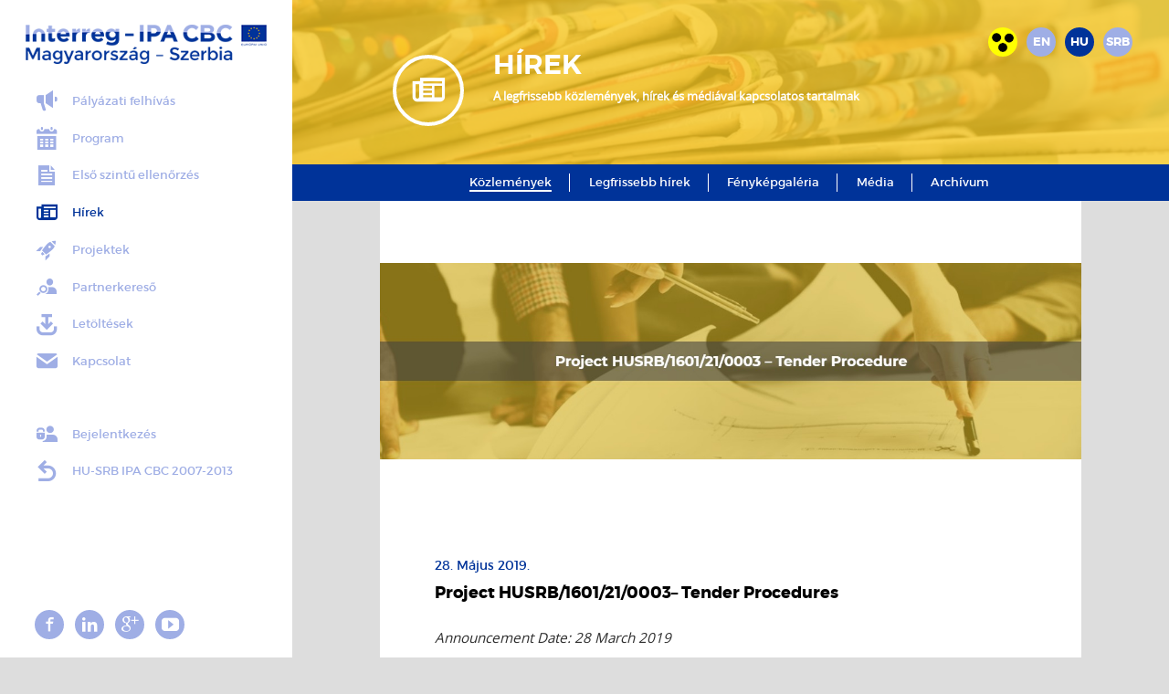

--- FILE ---
content_type: text/html; charset=UTF-8
request_url: http://www.interreg-ipa-husrb.com/hu/hirek/kozlemenyek/project-husrb1601210003-tender-procedures/
body_size: 23099
content:
<!DOCTYPE html>
<html lang="hu">
    <head>
        <title>Interreg-IPA CBC Hungary-Serbia - Hírek</title>
        <meta name="description" content="A legfrissebb közlemények, hírek és médiával kapcsolatos tartalmak " />
        <meta http-equiv="Content-Type" content="text/html;charset=UTF-8" />
        <meta name="viewport" content="width=device-width, height=device-height, initial-scale=1.0, maximum-scale=1.0, user-scalable=no, target-densityDpi=device-dpi, minimal-ui" />
        <link rel="shortcut icon" href="/favicon.ico" />
        <link rel="stylesheet" href="/css/layout.css" />
                <link rel="stylesheet" href="/css/jquery.fancybox.css" />
        
        <meta property="fb:app_id" content="958965897512570"/>
        
                                                <meta property="og:url" content="http://www.interreg-ipa-husrb.com/hu/hirek/kozlemenyek/project-husrb1601210003-tender-procedures/"/>
                                    
            <meta property="og:title" content="Interreg-IPA CBC Hungary-Serbia - Project HUSRB/1601/21/0003– Tender Procedures"/>
            <meta property="og:description" content="Announcement Date: 28 March 2019. The following announcement contains information about the procurement procedures planned by a Beneficiary of this Programme, as a part of the implementation of the Project HUSRB/1601/21/0003."/>
            <meta property="og:site_name" content="Interreg-IPA CBC Hungary-Serbia - Hírek"/>
            
                            <meta property="og:image" content="http://www.interreg-ipa-husrb.com/upload/3aa5dbe561b3ec8b09f35d26367c98fb.jpg"/>
                           
        <script type="text/javascript" src="/js/jquery-2.1.4.min.js"></script>
        <script type="text/javascript" src="/js/jquery.purl.js"></script>
        <script type="text/javascript" src="/js/jquery.easing.1.3.js"></script>
        <script type="text/javascript" src="/js/jquery.touchSwipe.min.js"></script>
        <script type="text/javascript" src="/js/jquery.validate.min.js"></script>
        <script type="text/javascript" src="/js/jquery.chosen.min.js"></script>
        <script type="text/javascript" src="/js/jquery.fancybox.pack.js"></script>
                    <script type="text/javascript" src="/js/validation/messages_hu.js"></script>
                <script type="text/javascript" src="/js/site.js"></script>
        <script type="text/javascript">
            var currentLanguageCode = 'hu';
        </script>
       
        <!--[if lt IE 10]>
            <link rel="stylesheet" href="/css/ie-hack.css" />
        <![endif]-->
        <!--[if lt IE 9]>
            <script src="http://css3-mediaqueries-js.googlecode.com/svn/trunk/css3-mediaqueries.js"></script>
            <script src="//html5shim.googlecode.com/svn/trunk/html5.js"></script>
        <![endif]-->

                
        <script type="text/javascript">
            var isBlind = 0;
        </script>

    </head>
    <body id="skrollr-body" class="news-body">
        <header>
        <a href="#" class="mobile-menu btn-small icon-navicon"></a>
            <a href="#content" class="nofont" tabindex="2" alt="Skip navigation">Skip navigation</a>
            <div class="logo logo-hu" data-alt="Interreg-IPA CBC Hungary-Serbia"><a href="/" alt="Interreg-IPA CBC Hungary-Serbia"></a></div>
            <div class="menu">
                <ul>
                                                                                                        <li class="menu-proposal"><a  href="/hu/palyazati-felhivas/"><span class="icon-proposal"></span> Pályázati felhívás</a></li>
                                                                                                                                                            <li class="menu-programme"><a  href="/hu/program/"><span class="icon-programme"></span> Program</a></li>
                                                                                                                                                            <li class="menu-control"><a  href="/hu/elso-szintu-ellenorzes/"><span class="icon-control"></span> Első szintű ellenőrzés</a></li>
                                                                                                                                                            <li class="menu-news"><a  class="selected" href="/hu/hirek/"><span class="icon-news"></span> Hírek</a></li>
                                                                                                                                                            <li class="menu-projects"><a  href="/hu/projectek/"><span class="icon-projects"></span> Projektek</a></li>
                                                                                                                                                            <li class="menu-partner-search"><a  href="/hu/partnerkereso/"><span class="icon-partner-search"></span> Partnerkereső</a></li>
                                                                                                                                                            <li class="menu-downloads-menu"><a  href="/hu/letoltesek-menu/"><span class="icon-downloads-menu"></span> Letöltések</a></li>
                                                                                                                                                            <li class="menu-contact"><a  href="/hu/kapcsolat/"><span class="icon-contact"></span> Kapcsolat</a></li>
                                                                                                                                                            <li class="menu-login"><a  href="/hu/bejelentkezes/"><span class="icon-login"></span> Bejelentkezés</a></li>
                                                                                                                                                            <li class="menu-redirect"><a href="http://www.hu-srb-ipa.com/" target="_blank"><span class="icon-redirect"></span> HU-SRB IPA CBC 2007-2013</a></li>
                                                                                        </ul>
            </div>
            <div class="social-buttons">
                <ul>
                    <li><a href="https://www.facebook.com/interreg.ipa.husrb/" target="_blank" class="btn-small facebook-btn"><div>Facebook</div><span class="icon-facebook"></span></a></li>
                    <li><a href="https://www.linkedin.com/company/interreg-ipa-cross-border-cooperation-programme-hungary-serbia" target="_blank" class="btn-small linkedin-btn"><div>Linkedin</div><span class="icon-linkedin"></span></a></li>
                    <li><a href="google-link" target="_blank" class="btn-small google-btn"><div>Google +</div><span class="icon-google"></span></a></li>
                    <li><a href="https://www.youtube.com/channel/UCACFFJoA4C9JN2Ox8xZRs4A/featured" target="_blank" class="btn-small youtube-btn"><div>Youtube</div><span class="icon-youtube"></span></a></li>
                </ul>
            </div>
        </header>
        <ul class="languages">
            <li><a href="?high-contrast=1" class="btn-small blind-version" tabindex="1">&nbsp;<div class="nofont">Switch to blind version</div></a></li>            
                            <li  tabindex="3"><a href="/en/news/announcement/project-husrb1601210003-tender-procedures/" class="btn-small">en</a></li>
                            <li  class="selected" tabindex="3"><a href="/hu/hirek/kozlemenyek/project-husrb1601210003-tender-procedures/" class="btn-small">hu</a></li>
                            <li  tabindex="3"><a href="/srb/news/announcement/project-husrb1601210003-tender-procedures/" class="btn-small">srb</a></li>
                        <li>
        </ul>
        
        <div class="content-container" id="content" tabindex="100">
                <script type="text/javascript">
    
        $(document).ready(function(){
            $('.content-sub-menu li a').click(function(){
                var $dis = $(this);
                var menu = $dis.parent().attr('class').substr(5);
                
                if($('.content-sub-menu .mobile').is(':visible')){
                    if($('#' + menu + '.block').length){
                        if($('.content-sub-menu').hasClass('expanded')){
                            closeSubMenu();
                            $dis.addClass('selected expand').parent().siblings().find('a').removeClass('selected expand');
                            $dis.parent().parent().prepend($dis.parent());

                            $("html, body").animate({ scrollTop: $('#' + menu + '.block').offset().top - $('.content-sub-menu').height() }, 500);
                            return false;
                        } else{
                            openSubMenu();
                            return false;
                        }
                    } else {
                        if($('.content-sub-menu').hasClass('expanded')){
                            closeSubMenu();
                            if($dis.is('.selected')){
                                return false;
                            } else {
                                return true;
                            }
                        } else{
                            openSubMenu();
                            return false;
                        }
                    }
                } else {
                    if($('#' + menu + '.block').length){
                        $dis.addClass('selected').parent().siblings().find('a').removeClass('selected');
                        $("html, body").animate({ scrollTop: $('#' + menu + '.block').offset().top - $('.content-sub-menu').height() }, 500);
                        return false;
                    } else {
                        return true;
                    }
                }
            });
        });
    
        function openSubMenu(){
            $('.content-sub-menu').addClass('expanded').animate({'height':$('.content-sub-menu .mobile li').length*$('.content-sub-menu .mobile li').height()+10});
        }
    
        function closeSubMenu(){
            $('.content-sub-menu').removeClass('expanded').animate({'height':'40px'});
        }
    
</script>
   <div class="content-header" style="background-image: url('/upload/d17fed0d9510a3da18e65613c878033e.png');">
    <div class="overlay"></div>
    <div class="text">
        <div class="icon"><span class="icon-news"></span></div>
        <h1>Hírek</h1>
        <p style="text-align: justify;"><strong>A legfrissebb k&ouml;zlem&eacute;nyek, h&iacute;rek &eacute;s m&eacute;di&aacute;val kapcsolatos tartalmak&nbsp;</strong></p>
    </div>
</div>
    <div class="content-sub-menu" >
        <ul class="desktop">
                                                <li class="menu-announcement"><a href="/hu/hirek/kozlemenyek/"  class="selected"><span>Közlemények</span></a></li>                                                                <li class="menu-latest-news"><a href="/hu/hirek/legfrissebb-hirek/" ><span>Legfrissebb hírek</span></a></li>                                                                <li class="menu-photo-gallery"><a href="/hu/hirek/fenykepgaleria/" ><span>Fényképgaléria</span></a></li>                                                                <li class="menu-in-the-press"><a href="/hu/hirek/media/" ><span>Média</span></a></li>                                                                <li class="menu-archive"><a href="/hu/hirek/archivum/" ><span>Archívum</span></a></li>                                    </ul>
        <ul class="mobile">
                                                                        <li class="menu-announcement"><a href="/hu/hirek/kozlemenyek/" class="selected expand"><span>Közlemények</span></a></li>
                                                                                                                                                                                                                                                                    <li class="menu-latest-news "><a href="/hu/hirek/legfrissebb-hirek/"><span>Legfrissebb hírek</span></a></li>
                                                                                                            <li class="menu-photo-gallery "><a href="/hu/hirek/fenykepgaleria/"><span>Fényképgaléria</span></a></li>
                                                                                                            <li class="menu-in-the-press "><a href="/hu/hirek/media/"><span>Média</span></a></li>
                                                                                                            <li class="menu-archive "><a href="/hu/hirek/archivum/"><span>Archívum</span></a></li>
                                                        </ul>
    </div>

    <script src="/js/news.js"></script>
<script type="text/javascript" src="//s7.addthis.com/js/300/addthis_widget.js#pubid=ra-56b08ac2ee091aad" async="async"></script>
<div class="block news-block plain-block">
                        <div class="image">
                <div class="img" style="background-image: url('/upload/3aa5dbe561b3ec8b09f35d26367c98fb.jpg');"></div>
            </div>
            
    <div class="article">
        <div class="date">28. Május 2019.</div>
        <h3 class="title">Project HUSRB/1601/21/0003– Tender Procedures</h3>
        <div class="social">
            <div class="addthis_sharing_toolbox"></div>
        </div>
        <div class="text">
            <div class="text-content">
                <p style="text-align: justify;"><em>Announcement Date: 28 March 2019&nbsp;</em></p>

<p style="text-align: justify;">The following announcement contains information about the procurement procedures planned by a Beneficiary of this Programme, as a part of the implementation of the Project&nbsp;HUSRB/1601/21/0003.</p>

<ul>
	<li style="text-align: justify;"><em>Project ID: </em>HUSRB/1601/21/0003</li>
	<li style="text-align: justify;"><em>Project Title: </em>Development of a Road Border Crossing at K&uuml;bekh&aacute;za (HU) - Rabe (SRB) area</li>
	<li style="text-align: justify;"><em>Acronym: </em>K&uuml;bekh&aacute;za-Rabe</li>
	<li style="text-align: justify;"><em>Beneficiary responsible for the Tender: </em>Public Enterprise Roads of Serbia, Bulevar kralja Aleksandra 282, 11000 Belgrade, Republic of Serbia</li>
	<li style="text-align: justify;"><em>Subject of the Tender: </em>Road rehabilitation for project &ldquo;Development of a Road Border Crossing at K&uuml;bekh&aacute;za (HU) - Rabe (SRB) area&rdquo;</li>
	<li style="text-align: justify;"><em>Type of procedure: </em>Local open tender procedure</li>
	<li style="text-align: justify;"><em>Link to the tender dossier:</em>&nbsp;The tender dossier is available on the official website of the Public Enterprise Roads of Serbia Company: <strong><a href="http://www.putevi-srbije.rs/index.php/en/procurements/works">http://www.putevi-srbije.rs/index.php/en/procurements/works</a></strong></li>
	<li style="text-align: justify;"><em>Email: </em><a href="mailto:predrag.delic@putevi-srbije.rs"><strong>predrag.delic@putevi-srbije.rs</strong></a></li>
	<li style="text-align: justify;"><em>Deadline for submission of the tender:&nbsp; </em><strong>28 May 2019 (Tuesday), 12:00 (local time)</strong></li>
</ul>

                
                            </div>

                    </div>
    </div>

            <div class="news-padding">
            <h2 class="title" style="padding-left:10px">Egyéb hírek</h2>
            <ul class="news">
                            <li>
                    <div class="news-item">
                        <div class="image">
                            <div class="overlay"></div>
                            <div class="img" style="background-image: url('/upload/56ce0d4a26df605837249dbce8cd68f0.png');"></div>
                            <div class="title">
                                <div class="date">21. Március 2023.</div>
                                Beszerzési eljárás - HUSRB/1903/31/0046
                            </div>
                        </div>
                        <div class="text">
                            <div class="text-content">
                                Az alábbi közlemény a Programunk Kedvezményezettje által tervezett beszerzési eljárásról tartalmaz információkat. A beszerzésre a HUSRB/1903/31/0046 projekt (ELECTRA) megvalósításának keretében kerül sor.

                            </div>
                            <a href="/hu/hirek/kozlemenyek/beszerzesi-eljaras-husrb1903310046" class="btn btn-secondary">Több</a>
                        </div>
                    </div>
                </li>
                            <li>
                    <div class="news-item">
                        <div class="image">
                            <div class="overlay"></div>
                            <div class="img" style="background-image: url('/upload/61061aa4c6b87994dc5b862c08dea5f9.png');"></div>
                            <div class="title">
                                <div class="date">10. Február 2023.</div>
                                ESPON public consultation | Living, working and travelling across borders
                            </div>
                        </div>
                        <div class="text">
                            <div class="text-content">
                                ESPON has launched a public consultation for 4 new priorities and one of them is dedicated to Living, working and travelling across borders. More details here, in the announcement.

                            </div>
                            <a href="/hu/hirek/kozlemenyek/espon-public-consultation-living-working-and-travelling-across-borders" class="btn btn-secondary">Több</a>
                        </div>
                    </div>
                </li>
                            <li>
                    <div class="news-item">
                        <div class="image">
                            <div class="overlay"></div>
                            <div class="img" style="background-image: url('/upload/eac9c1a52c18c2bcb2c1e256fd119e07.png');"></div>
                            <div class="title">
                                <div class="date">02. December 2022.</div>
                                2021 - 2027 KMB tagság: információ frissítés
                            </div>
                        </div>
                        <div class="text">
                            <div class="text-content">
                                2022. október 13-án közzétett nyilvános felhívás szerbiai civil szervezetek számára, az Interreg VI-A IPA Magyarország-Szerbia program MB tagságába, az alábbi két civil szervezet képviselőinek tagsága lesz javasolva >>>

                            </div>
                            <a href="/hu/hirek/kozlemenyek/2021-2027-kmb-tagsag-informacio-frissites" class="btn btn-secondary">Több</a>
                        </div>
                    </div>
                </li>
                        </ul>
            <div class="clear"></div>
        </div>
        <div class="clear"></div>
</div>

        </div>
            
        <footer>
            <div class="wrapper">
                <div class="left-col global-search-form">
                        <label for="search">keresés</label>
                        <input type="text" id="search" name="search" placeholder="Kulcsszavak megadása">
                        <a href="#" class="btn-footer btn-global-search" data-url="/hu/kereses/" title="keresés"><div class="nofont">keresés</div><span class="icon-search"></span></a>
                        <div class="clear"></div>
                </div>
                <div class="right-col">
                    
                        <label class="nl-label" for="newsletter">Feliratkozás hírlevélre<a href="/hu/feliratkozas/" class="btn-footer btn-subscribe" title="Feliratkozás"><span class="icon-right_arrow"></span></a> </label>
                    <!--<form action="/" class="subscribe-form">    
                        <div class="inputs">
                            <input class="float nl_email" type="text" id="newsletter" name="newsletter" placeholder="Adja meg e-mail címét">                                                  
                            <input class="float nl_name" type="text" id="newsletter_name" name="newsletter_name" placeholder="dja meg nevét">                                                                                                    
                            <a href="#" class="btn-footer btn-subscribe" title="Feliratkozás"><div class="nofont">Feliratkozás</div><span class="icon-right_arrow"></span></a> 
                            
                        </div>
                        <div class="clear"></div>
                    </form>-->
                            
                </div>
                <div class="clear"></div>
                <div class="logos">
                                            <a href="http://europa.eu/index_hu.htm" target="_blank" style="background-image: url('/upload/3da4a97da0755e8664a8c12777a539e6.png');" class="eu"><div class="nofont">http://europa.eu/index_hu.htm</div></a>
                                            <a href="http://www.kormany.hu/hu/kulgazdasagi-es-kulugyminiszterium" target="_blank" style="background-image: url('/upload/de9d9b5514ec0a078c0f47b99ce53d2e.png');" ><div class="nofont">http://www.kormany.hu/hu/kulgazdasagi-es-kulugyminiszterium</div></a>
                                            <a href="http://www.mei.gov.rs/eng/" target="_blank" style="background-image: url('/upload/ccada48ee68bf00259b04be1a37f70bc.png');" ><div class="nofont">http://www.mei.gov.rs/eng/</div></a>
                                    </div>
                <p><a href="mailto:info@interreg-ipa-husrb.com" class="email"><span class="icon-contact"></span> info@interreg-ipa-husrb.com</a></p>
                <p>© 2015 Interreg–IPA CBC Magyarország–Szerbia minden jog fenntartva</p>
                <p>Fejlesztő & dizájn <a target="blank" href="http://designatives.com" class="designatives"><img alt="Fejlesztő & dizájn: Designatives Kft." src="/images/designatives-logo.png"></a></p>
            </div>
        </footer>
       
                    <script>
  (function(i,s,o,g,r,a,m){i['GoogleAnalyticsObject']=r;i[r]=i[r]||function(){
  (i[r].q=i[r].q||[]).push(arguments)},i[r].l=1*new Date();a=s.createElement(o),
  m=s.getElementsByTagName(o)[0];a.async=1;a.src=g;m.parentNode.insertBefore(a,m)
  })(window,document,'script','//www.google-analytics.com/analytics.js','ga');
 
  ga('create', 'UA-75822501-1', 'auto');
  ga('send', 'pageview');
 
</script>
            </body>
</html>

--- FILE ---
content_type: text/css
request_url: http://www.interreg-ipa-husrb.com/css/layout.css
body_size: 255
content:
@import url('reset.css');
@import url('normalize.css');
@import url('fonts.css');
@import url('buttons.css');
@import url('calendar.css');
@import url('chosen.css');
@import url('main.css');
@import url('mediaqueries.css');
@import url('print.css') print;

--- FILE ---
content_type: text/css
request_url: http://www.interreg-ipa-husrb.com/css/reset.css
body_size: 895
content:
* {
    margin: 0;
    padding: 0;
    line-height: normal;
}

article,aside,details,figcaption,figure,
footer,header,hgroup,menu,nav,section {
    display:block;
}

a {
    outline: none;
}
a img{
    border: 0;
}

.clear{
    clear: both;
    float: none !important;
    width: 0 !important;
    height: 0 !important;
    margin: 0 !important;
    padding: 0 !important;
}
.word-break {
    overflow: auto;
    white-space: -moz-pre-wrap; /* Mozilla */
    white-space: -hp-pre-wrap; /* HP printers */
    white-space: -o-pre-wrap; /* Opera 7 */
    white-space: -pre-wrap; /* Opera 4-6 */
    white-space: pre-wrap; /* CSS 2.1 */
    white-space: pre-line; /* CSS 3 (and 2.1 as well, actually) */
    -moz-binding: url(../css/xbl.xml#wordwrap); /* Firefox (using XBL) */
    -ms-word-break: break-all;
    /* word-break: break-all;
    Non standard for webkit */
    word-break: break-word;
}

--- FILE ---
content_type: text/css
request_url: http://www.interreg-ipa-husrb.com/css/main.css
body_size: 54251
content:
html{
    overflow-x:hidden;
}
body{
    position:relative;
    background:#fff;
    font-size:16px;
    color:#000;
    font-weight:normal;
    line-height:1em;
    font-family:'open_sansregular';
    overflow-x:hidden;
    min-height: 100%;
    background-color: #ddd;
    padding-left: 400px;
}
.home-body{
    height: 100%;
}

.mobile-menu{
    display:none;
}
.required{
    color: red;
}

header{
    position:fixed;
    left: 0;
    bottom: 0;
    top: 0;
    width: 400px;
    background-color: #fff;
}
    header .logo{
        position:absolute;
        left: 33px;
        top: 33px;
        width: 332px;
        height: 54px;
        background: none no-repeat scroll center center transparent;
        background-size: contain;
    }
    header .logo.logo-en{
        background-image: url(/images/interreg-logo-en.png);
    }
    header .logo.logo-hu{
        background-image: url(/images/interreg-logo-hu.png);
    }
    header .logo.logo-srb{
        background-image: url(/images/interreg-logo-srb.png);
    }
        header .logo a{
            display: block;
            height: 100%;
        }
    header .menu{
        padding-top: 130px;
        padding-left: 45px;
        font-family: 'montserratregular';
        font-size: 1.125em;
        color: #9faee5;
    }
        header .menu ul{
            list-style: none;
        }
            header .menu ul li{
                line-height: 2.8em;
            }
            header .menu ul li.menu-login,
            header .menu ul li.menu-profile{
                padding-top: 3em;
            }
                header .menu ul li a{
                    display: block;
                    text-decoration: none;
                    color: inherit;
                    height: 100%;
                    padding: 1em 0;
                    transition: all 0.3s ease 0s;
                }
                header .menu ul li a:hover,
                header .menu ul li a.selected{
                    color: #039;
                }
                    header .menu ul li a span{
                        font-size: 2.25em;
                        margin-top: -0.2em;
                        margin-right: 0.45em;
                        display: block;
                        float: left;
                    }
    header .social-buttons{
        height: 36px;
        width: 224px;
        position: absolute;
        left: 46px;
        bottom: 40px;
    }
        header .social-buttons ul{
            list-style: none;
            height: 36px;
            width: 224px;
        }
            header .social-buttons ul li{
                float: left;
                height: 36px;
                width: 36px;
                margin-right: 20px;
            }
            header .social-buttons ul li:last-child{
                margin-right: 0;
            }
                header .social-buttons ul li a{
                    display: block;
                    text-decoration: none;
                    height: 100%;
                }
                
            header .social-buttons ul li div{
                font-size:0;
            }

footer{
    position:absolute;
    left: 400px;
    bottom: 0;
    right: 0;
    height: 300px;
    background-color: #ebecef;
    color: #aeaeae;
    font-family: 'montserratlight';
    text-align: center;
}
    footer .wrapper{
        position:relative;
        width: 65vw;
    }

    footer .left-col,
    footer .right-col{
        display: inline-block;
        padding-top: 30px;
        width: 410px;
    }
    footer .left-col{
        margin-right: 50px;
    }
    footer .right-col{
        margin-left: 50px;
    }
        footer .left-col input,
        footer .right-col input{
            float:left;
            border: 0;
            height: 1.7em;
            line-height: 1.6em;
            padding: 0 0.5em;
            -webkit-border-radius: 4px;
            -moz-border-radius: 4px;
            border-radius: 4px;
            margin-right: 0.5em;
            font-family: 'montserratregular';
            font-size: 1.0625em;
            box-sizing: border-box;
            width: 200px;
            position:relative;
            background-color: #fff;
        }

        
        footer .nl_name{
            display:none;
            clear:both;
            margin-top:20px;
        }
        
        footer .inputs{
            transition: all 0.3s ease 0s;
            position:absolute;
            top:0;
            left:155px;
            background:#EBECEF;
            padding:0px 20px;
            width:240px;
        }
        
        footer .inputs.opened .nl_name{
            display:block;
        }
        
        footer .inputs.opened{
            top:-70px;
            padding-top:10px;
            transition: all 0.3s ease 0s;
            padding:20px 20px;
            
        }
        footer .inputs.opened a{
            margin-top:0px;
        }
        
        footer .inputs.opened a{
            margin-top:20px;
            transition: all 0.3s ease 0s;
        }
        
        footer form div.field-error {
            left:0;
        }
        
            footer .logos{
                height: 140px;
            }
            footer .logos a{
                display: inline-block;
                height: 140px;
                width: 280px;
                background: transparent none no-repeat scroll center center;
                background-size: 210px 60px;
                vertical-align: middle;
                margin-top: -50px;
            }
            footer .logos a.eu{
                height: 240px;
                width: 340px;
                background-size: contain;
            }
    footer label{
        float: left;
        font-size: 1.25em;
        font-family: 'montserratbold';
        text-transform: uppercase;
        margin-right: 1em;
        line-height: 1.5em;
        width: 145px;
        text-align: right;
    }
    
    footer .nl-label{width:380px}
    footer .nl-label .btn-footer{margin-left:10px;}
    
    footer label.nowidth {
        width: auto;
    }
    footer label.nowidth .btn-footer {margin-left:.5em;}
    
    footer p{
        clear: both;
        font-size: 0.9375em;
        margin-bottom: 0.5em;
    }
        footer p span{
            font-size: 1.75em;
            position: relative;
        }
        footer p a{
            position: relative;
            color: inherit;
            text-decoration: underline;
        }
        footer p a.designatives{
            padding-right: 95px;
        }
            footer p a.designatives img{
                position: absolute;
                top: -3px;
                right: 0px;
            }
        footer p a.email{
            padding-left: 25px;
        }
            footer p a.email span{
                position: absolute;
                top: -3px;
                left: 0px;
            }
        footer p a:hover{
            color: #7e7e7e;
        }

ul.languages{
    list-style: none;
    position: absolute;
    top: 30px;
    right: 30px;
    z-index: 100;
}
    ul.languages li{
        float: left;
        margin-left: 10px;
    }
        ul.languages li.selected a{
            background-color: #039;
        }
        ul.languages li.selected a:hover{
            background-color: #00256f;
        }



/*  SLIDER  */


.slider-container{
    height: 100%;
    background: url(/images/loader-slider.gif) no-repeat scroll center center #000;
    min-height:100%;
}
#slider{
    height: 100%;
    position: relative;
    display: none;
}
    #slider .selector-wrapper{
        position: relative;
        max-width: 65vw;
    }
    #slider .selector{
        list-style: none;
        position: absolute;
        bottom: 70px;
        left: 100px;
        right: 100px;
        text-align: center;
    }
        #slider .selector ul{
            list-style: none;
            display: inline-block;
        }
            #slider .selector li{
                float: left;
                width: 10px;
                height: 10px;
                cursor: pointer;
                margin: 0 5px;
                background-color: #fff;
                -webkit-border-radius: 50%;
                -moz-border-radius: 50%;
                border-radius: 50%;
                transition: box-shadow 0.3s ease 0s, background-color 0.3s ease 0s;
                
            }
            #slider .selector li.selected{
                background-color: transparent;
                box-shadow: 0 0 0 2px #fff;
            }

    #slider .left-arrow,
    #slider .right-arrow{
        position: absolute;
        width: 100px;
        height: 100px;
        bottom: 40px;
        cursor: pointer;
        z-index: 10;
        transition: all 0.3s ease 0s;
        text-align: center;
        color: #fff;
    }
        #slider .left-arrow span,
        #slider .right-arrow span{
            font-size: 6.0em;
            line-height: 100px;
        }
    #slider .left-arrow:hover,
    #slider .right-arrow:hover{
        color: #9faee5;
    }
    #slider .left-arrow{
        left: 0px;
    }
    #slider .right-arrow{
        right: 0px;
    }
    #slider .wrapper{
        width: 100%;
        height: 100%;
        overflow: hidden;
        position: relative;
    }
        #slider .wrapper ul{
            list-style: none;
            height: 100%;
            width: 1000%;
            position: absolute;
            top: 0;
            left: 0;
        }
            #slider .wrapper li{
                float: left;
                height: 100%;
                width: 10%;
                max-width: 65vw;
                position: relative;
                overflow: hidden;
            }
            #slider.single-slide .wrapper li{
                max-width: none;
            }
                #slider .wrapper li div.img{
                    height: 100%;
                    background: none no-repeat scroll center center transparent;
                    background-size: cover;
                }
                    #slider .wrapper li div.img .overlay{
                        height: 100%;
                        background-color: #003399;
                        opacity: 0.45;
                        transition: all 0.3s ease 0s;
                    }
                    
                     #slider:hover .wrapper li:nth-child(1) div.img .overlay{
                        opacity:0;
                     }
                     
                #slider .wrapper li div.text{
                    color: #fff;
                    position: absolute;
                    top: 45%;
                    left: 50%;
                    margin-top: -100px;
                    margin-left: -350px;
                    width: 700px;
                }
                    #slider .wrapper li div.text .icon{
                        position: absolute;
                        top: 10px;
                        left: -130px;
                        width: 90px;
                        height: 90px;
                        -webkit-border-radius: 50%;
                        -moz-border-radius: 50%;
                        border-radius: 50%;
                        border: 5px solid #fff;
                        text-align: center;
                    }
                        #slider .wrapper li div.text .icon span{
                            font-size: 4.5em;
                            line-height: 90px;
                        }
                    #slider .wrapper li div.text a{
                        display: block;
                        height: 50px;
                        line-height: 50px;
                        -webkit-border-radius: 4px;
                        -moz-border-radius: 4px;
                        border-radius: 4px;
                        background-color: #fff;
                        color: #039;
                        font-size: 1.5em;
                        text-decoration: none;
                        text-transform: uppercase;
                        transition: all 0.3s ease 0s;
                        padding: 0 0.8em;
                        float: left;
                        font-family: 'montserratsemi_bold';
                    }
                    #slider .wrapper li div.text.inverted a{
                        background-color: #039;
                    }

                    #slider div.text h1{
                        font-family: 'montserratsemi_bold';
                        font-weight: normal;
                        font-size: 3.125em;
                        line-height: 1.08em;
                        margin: 0;
                        margin-bottom: 0.3em;
                        text-transform: uppercase;
                    }
                    #slider div.text div.slider-text{
                        font-size: 1.5em;
                        line-height: 1.2em;
                        margin-bottom: 2.0em;
                    }
                    #slider div.text .slogan{
                        border-left: 3px solid #fff;
                        padding-left: 1em;
                        margin-top:12%;
                    }
                        #slider div.text .slogan h1{
                            font-family: 'open_sanslight_italic';
                            font-weight: normal;
                            font-size: 3.125em;
                            line-height: 0.6em;
                            margin: 0;
                            margin-bottom: 0.5em;
                            text-transform: none;
                        }
                        #slider div.text .slogan h2{
                            font-family: 'open_sanssemibold_italic';
                            font-weight: normal;
                            font-size: 3.125em;
                            line-height: 0.5em;
                            margin-bottom: 0.4em;
                        }
                        #slider div.text .slogan h3{
                            font-family: 'montserratbold';
                            font-weight: normal;
                            font-size: 3.25em;
                            line-height: 0.75em;
                        }


.home-body .content-container{
    height: calc(100vh - 300px);
}
.content-container{
    padding-bottom: 300px;
    font-size:.8em;
}
.content-header{
    height: 300px;
    background: none no-repeat scroll center center transparent;
    background-size: cover;
    position: relative;
}
.fixed .content-header{
    margin-bottom: 60px;
}
    .content-header .overlay{
        height: 100%;
        background-color: #f7c823;
        opacity: 0.8;
    }
    .content-header .text{
        color: #fff;
        position: absolute;
        top: 50%;
        left: 380px;
        margin-top: -60px;
        width: 700px;
    }
        .content-header .text .icon{
            position: absolute;
            top: 10px;
            left: -130px;
            width: 90px;
            height: 90px;
            -webkit-border-radius: 50%;
            -moz-border-radius: 50%;
            border-radius: 50%;
            border: 5px solid #fff;
            text-align: center;
        }
            .content-header .text .icon span{
                font-size: 4.5em;
                line-height: 90px;
            }

        .content-header .text h1{
            font-family: 'montserratsemi_bold';
            font-weight: normal;
            font-size: 3.125em;
            line-height: 1.08em;
            margin: 0;
            margin-bottom: 0.3em;
            text-transform: uppercase;
        }
        .content-header .text p{
            font-size: 1.25em;
            line-height: 1.2em;
        }

.content-sub-menu{
    height: 60px;
    background-color: #039;
    color: #fff;
    text-align: center;
    transition: all 0.3s ease 0s;
}

.content-sub-menu .mobile{
    display:none;
}

.content-sub-menu .mobile .selected span{
    position:relative;
}
.content-sub-menu .mobile .selected span:before{
    content:'';
    position:absolute;
    right:-30px;
    top:5px;
    background:url(/images/down-arrow-white.png) no-repeat scroll center center transparent;
    background-size:cover;
    width:14px;
    height:8px;
    transition: all 0.3s ease 0s;
}

.content-sub-menu.expanded .mobile .selected span:before{
    -webkit-transform: rotate(180deg);
    -moz-transform: rotate(180deg);
    -ms-transform: rotate(180deg);
    -o-transform: rotate(180deg);
    transform: rotate(180deg);
    transition: all 0.3s ease 0s;
}

.fixed .content-sub-menu{
    position: fixed;
    top: 0;
    left: 400px;
    right: 0;
    z-index:10;
}
    .content-sub-menu ul{
        list-style: none;
        display: inline-block;
        height: 100%;
    }
        .content-sub-menu ul li{
            display: inline-block;
            height: 60px;
            position: relative;
        }
        .content-sub-menu ul li:after{
            content: '';
            position: absolute;
            display: block;
            height: 50%;
            top: 25%;
            width: 1px;
            right: 0;
            background-color: #fff;
        }
        .content-sub-menu ul li:last-child:after{
            display: none;
        }
        .content-sub-menu ul li a{
            color: inherit;
            display: block;
            height: 100%;
            padding: 0 1.5em 0 1.3em;
            line-height: 60px;
            font-family: 'montserratregular';
            font-size: 1.25em;
            text-decoration: none;
        }
        .content-sub-menu ul li a:hover{
            color: #9faee5;
        }
        .content-sub-menu ul li a.selected span{
            border-bottom: 2px solid #fff;
        }
        .content-sub-menu ul li a.selected:hover span{
            border-bottom-color: #9faee5;
        }

.block{
    width: 80%;
    margin: 0 auto 1.25em auto;
    background-color: #fff;
    padding: 50px 60px 60px 60px;
    position:relative;
    box-sizing: border-box;
}
.block.full{
    width: auto;
}
.block:last-child{
    margin-bottom: 3.125em;
}
.float-left{
    float: left;
}
.float-right{
    float: right;
}
.full-width{
    width: 100%;
    box-sizing: border-box;
}


ul.list{
    list-style:none;
    width:auto;
    margin-left:0px;
    padding-right:10px;
}

    ul.list > li{
        width:100%;
        display:inline-block;
        border-bottom:1px solid #aeaeae;
        position:relative;
        transition: color 0.3s ease 0s;
        padding-bottom:30px;
        margin-bottom:20px;
    }
    
        ul.list > li:before{
            width:8px;
            height:100%;
            position:absolute;
            background:#003399;
            left:-60px;
            content:'';
            opacity:0;
            transition: opacity 0.3s ease 0s;
        }
        
        ul.list > li:hover:before,ul.list > li.selected:before{
            opacity:1;
        }
        
        ul.list > li.nobefore:before{
            display:none;
        }
    
        ul.list > li .date{
            font-family:'montserratregular';
            font-size:1.375em;
            color:#003399;
            float:left;
            display:inline-block;
            margin-right:15px;
            margin-bottom:15px;
        }
        
        ul.list > li .type{
            color:#fff;
            border-radius:5px;
            font-family:'montserratbold';
            background:#aeaeae;
            font-size:1em;
            display:inline-block;
            padding:0 10px;
            line-height:1.562em;
        }
        
        ul.list > li .title{
            font-family:'montserratbold';
            font-size:1.375em;
            clear:left;
            margin-top:15px;
            position:relative;
            padding-right:40px;
            cursor:pointer;
        }
        
        ul.list > li .title span{
            background:url(/images/down-arrow.png) no-repeat scroll top center transparent;
            width:20px;
            height:12px;
            background-size:cover;
            position:absolute;
            right:5px;
            top:10px;
            transition: all 0.3s ease 0s;
        }
        
            ul.list > li.selected .title span{
                -webkit-transform: rotate(180deg);
                -moz-transform: rotate(180deg);
                -ms-transform: rotate(180deg);
                -o-transform: rotate(180deg);
                transform: rotate(180deg);
                transition: all 0.3s ease 0s;
            }
        
        ul.list > li .text{
            overflow:hidden;
        }

        
        ul.list > li .text .text-content{
            font-size:1.188em;
            padding:1.85em 1.5em 2.6em 1.5em;
        }
        .plain-block .text-content{
            font-size:1.188em;
        }
        ul.list > li .text .files{
            font-size:1.125em;
            padding:0em 1.5em 2.6em 1.5em;
            color: #000;
        }
            .files{
                overflow: hidden;
            }
            .files strong{
                font-size:1.222em;
                font-family: 'open_sansbold';
                font-weight: normal;
                margin-bottom: 1em;
                display: block;
            }
            .files .file{
                padding-bottom:0.75em;
                position: relative;
            }
                .files .file .file_title{
                    font-family:'montserratbold';
                    display: block;
                    line-height: 1.5em;
                    margin-bottom: 0.15em;
                }
                .files .file .file_name{
                    font-family: 'montserratregular';
                    display: block;
                    color: #039;
                    font-size: 0.888em;
                    text-transform: uppercase;
                }
                    .files .file .file_name a{
                        color: inherit;
                        text-decoration: none;
                        line-height: 1.75em;
                    }
                    .files .file .file_name a:hover{
                        text-decoration: underline;
                    }
                        .files .file .file_name a span{
                            font-size: 1.5em;
                            color: #9fade4;
                            float: left;
                            margin-right: 0.25em;
                        }
                .files .file .btn-delete-file{
                    position: absolute;
                    right: 0;
                    top: 10px;
                    width:30px;
                    height:30px;
                    line-height:32px;
                }

ul.directories{
    list-style:none;
    width:auto;
}
ul.directories ul.directories{
    padding-left: 5px;
    padding-top: 10px;
}
    .directories > .directory{
        width:100%;
        display:inline-block;
        border-bottom:1px solid #aeaeae;
        position:relative;
        transition: color 0.3s ease 0s;
        padding-bottom:10px;
        margin-bottom:15px;
    }
        .directories > .directory:before{
            width:8px;
            height:100%;
            position:absolute;
            background:#003399;
            left:-60px;
            content:'';
            opacity:0;
            transition: opacity 0.3s ease 0s;
        }
        .directories > .directory:hover:before,
        .directories > .directory.selected:before{
            opacity:1;
        }
        .directories .directories .directory{
            border-bottom:0px;
        }
        .directories .directories .directory:before{
            display: none;
        }
            .directories .directory .directory_title{
                font-family:'montserratbold';
                display: block;
                font-size: 1.375em;
                line-height: 1.5em;
                margin-bottom: 0.15em;
                cursor: pointer;
            }
                .directories .directory .directory_title .info-icon{
                    display: inline-block;
                    width: 20px;
                    height: 20px;
                    background-color: #cecece;
                    -webkit-border-radius: 50%;
                    -moz-border-radius: 50%;
                    border-radius: 50%;
                    text-align: center;
                    line-height: 20px;
                    font-size: 0.7em;
                    margin-left: 0.5em;
                }
                .directories .directory .directory_title em{
                    font-style: normal;
                }
                    .directories .directory .directory_title em span{
                        font-size: 1.5em;
                        color: #039;
                        float: left;
                        margin-right: 0.25em;
                    }
                    .directories .directory .directory_title em input{
                        border-radius:5px;
                        border:1px solid #cecece;
                        min-height:30px;
                        padding:0 10px;
                        width: calc(100% - 155px);
                        box-sizing:border-box;
                        height: 42px;
                        line-height: 42px;
                    }
                    .directories .directory .directory_title em input::-webkit-input-placeholder {
                        color: #cecece;
                        opacity: 1;
                    }
                    .directories .directory .directory_title em input:-moz-placeholder {
                        color: #cecece;
                        opacity: 1;
                    }
                    .directories .directory .directory_title em input::-moz-placeholder {
                        color: #cecece;
                        opacity: 1;
                    }
                    .directories .directory .directory_title em input:-ms-input-placeholder {
                        color: #cecece;
                        opacity: 1;
                    }

                .directories .directory .directory_title > a{
                    font-size: 0.75em;
                    width: 40px;
                    text-align: center;
                    margin-left: 10px;
                }
                    .directories .directory .directory_title > a span{
                        font-size: 1.5em;
                        line-height: 40px;
                    }
                .directories .directory .directory_title .upload-container{
                    width: 50px;
                    float: right;
                }
                    .directories .directory .directory_title .upload-container .qq-uploader{
                        position: static;
                    }
                    .directories .directory .directory_title .upload-container .qq-upload-list{
                        position: absolute;
                        right: 0;
                    }
                .directories .directory .directory_title .btn-new-file{
                    font-size: 0.75em;
                    width: 40px;
                }
                    .directories .directory .directory_title .btn-new-file span{
                        font-size: 1.5em;
                        line-height: 40px;
                    }
                .directories .directory .directory_title .btn-save-folder{
                    display: none;
                }
                .directories .directory.directory-edit .directory_title .btn-save-folder{
                    display: block;
                    width: 140px;
                }
                .directories .directory.directory-edit .directory_title .upload-container,
                .directories .directory.directory-edit .directory_title .btn-edit-folder,
                .directories .directory.directory-edit .directory_title .btn-delete-folder{
                    display: none;
                }
        .directories .directory .files{
            font-size:1.125em;
            padding: 0.5em 0 0.5em 0.5em;
        }
        .directories .directory-content{
            padding-left: 2.0em;
        }
        .directories > .directory.uploaded .directory-content{
            margin-top: 50px;
        }





        
        ul.list > li > ol.text{
            margin-left:20px;
            overflow:visible;
            overflow-y:hidden;
            list-style:none;
            counter-reset: list-elems;
        }
        
        ul.list > li > ol > li.question{
            font-size:1.063em;
            color:#000;
            margin-top:25px;
            position:relative;
        }
            .plain-block ul.list > li > ol > li.question{
                font-size:1.188em;
            }
            ul.list > li > ol > li.question.selected,ul.list > li > ol > li.question:hover{
                color:#003399;
            }
        
            ul.list > li > ol > li.question .question-text{
                overflow:hidden;
                transition: color 0.3s ease 0s;
            }
                ul.list > li > ol > li.question .question-text .files{
                    font-size:1.0em;
                    padding:1.0em 1.5em 0.6em 1.0em;
                }
            
            ul.list > li > ol > li.question .text-content{
                font-size:1em;
                padding:0px 0 0px 2em;
            }
            
            ul.list .question.selected .text-content p{
                color:#003399;
                transition: color 0.3s ease 0s;
            }
        
        ul.list > li > ol > li.question > span{
            font-family:'open_sansbold';
            cursor:pointer;
            padding-left:30px;
        }
        
         ul.list > li > ol > li.question:before{
            position:absolute;
            top:0;
            left:0px;
            font-size:inherit;
            font-family:'open_sansbold';
            color:inherit;
            text-align:right;  
            counter-increment: list-elems;               /* Increment the section counter*/
            content: counter(list-elems) "."; /* Display the counter */            
         }
         
         ul.list > li .subtext{
            margin-top:25px;
            font-family:'open_sansregular';
            font-size:1.188em;
            margin-bottom:30px;
        }
        
            ul.list li i:before{
                color:#003399;
                font-size:1.2em;
                margin-top:2em;
            }
            
            ul.list ul.members span.title{
                color:#003399;
                text-transform:uppercase;
                font-family:'open_sansbold';
                font-size:1.158em;
            }
            
            ul.list ul.members{
                list-style:none;
                margin-top:45px;
            }
            
            ul.list .members li{
                margin:20px 30px 0 30px;
                padding-bottom:20px;
                border-bottom:1px solid #aeaeae;
                font-size:1.188em;
            }
            
                ul.contact-list{
                    margin-bottom:50px;
                }
                
                
                ul.contact-list li.selected{
                    padding-bottom:0;
                    border-bottom:none;
                    margin-bottom:50px;
                }
            
            ul.list .member .subtitle{
                color:#727272;
                font-family:'open_sansbold';
                text-transform:uppercase;
                font-size:0.895em;     
                margin-bottom:5px;                
            }
            
            ul.list .phone,ul.list .email,ul.list .fax,ul.list .address{
                font-size:1.158em;
                line-height:1.6em;
            }
            
            ul.list .member > div{
                font-size:1em;
                margin-top:15px;
            }
            
                ul.list .member .email a,
                ul.list .member .website a{
                    color:inherit
                }
            
            ul.list .member > div span{
                font-family:'open_sansbold';
                text-transform:uppercase;
            }
                       
            
            ul.list .text i{
                font-size:19px;
                margin-right:10px;
                text-align:center;
            }
            
                 ul.list .text i:before{
                    margin-top:1px;
                    float:left;
                 }
        
        ul.list > li  .title span{
            background:url(/images/down-arrow.png) no-repeat scroll top center transparent;
            width:20px;
            height:12px;
            background-size:cover;
            position:absolute;
            right:5px;
            top:10px;
            transition: all 0.3s ease 0s;
        }
        
        .faq-body .title h3{text-transform:uppercase;}
        
        .main-form label,
        .contact-form label{
            text-transform:uppercase;
            font-family:'montserratbold';
            font-size:1.125em;
            width:100%;
            display:inline-block;
            margin:30px 0 15px;
        }
        
        .main-form label.radio{width:auto;margin-left:1em;margin-right:1em;}
        
    form{
       position: relative;
    }
        form label.error,
        form label.field-error{
            margin:0;
            font-size:.9em;
            color:#cecece;
        }
        form div.field-error{
            margin:0;
            font-size:.70em;
            color: red;
            position: relative;
            width:60%;
            text-align:left;
            margin-left:0px;
            height:0px;
        }
        
        .block form input:not(.radio-button),
        .block form textarea{
            border-radius:5px;
            border:1px solid #cecece;
            min-height:30px;
            padding:0 10px;
            width:100%;
            box-sizing:border-box;
            resize: none;
        }
        .block form textarea{
            height: 100px;
        }
        .block form .desc{
            font-style: italic;
        }
        
            
            .block form input::-webkit-input-placeholder {
                color: #cecece;
                opacity: 1;
            }
            .block form input:-moz-placeholder {
                color: #cecece;
                opacity: 1;
            }
            .block form input::-moz-placeholder {
                color: #cecece;
                opacity: 1;
            }
            .block form input:-ms-input-placeholder {
                color: #cecece;
                opacity: 1;
            }

        .block textarea{
            padding:10px
        }
        
        .main-form .btn,
        .contact-form .btn{
            margin-top:1.5em;
        }

        .main-form .buttons{
            margin-top: 1.5em;
        }
            .main-form .buttons a{
                color: #039;
                text-decoration: none;
                text-transform: uppercase;
            }
            .main-form .buttons a:hover{
                text-decoration: underline;
            }

        .main-form .result{
            margin-top: 1.5em;
            color: red;
        }
        
        .link-text{margin:20px;}
        
    .search-block .list li > a{
        color:inherit;
        text-decoration:none;
    }
            
    .search-block{
        background:none;
        padding: 25px 0 5px 0 !important;
        width: 80%;
        text-align: center;
        min-height: 40px;
        box-sizing: content-box;
    }       
    
        .block .overlay{
            position:absolute;
            width:100%;
            height:100%;
            left:0;
            top:0;
            z-index:2;
            background:rgba(255,255,255,.7);
            display:none;
        }
    
        .search-block .col-20,
        .search-block .col-40{
            text-align:center;
            display: inline-block;
            width: auto;
            float: none;
            margin-left: 1em;
            margin-right: 1em;
        }
        .search-block .col-40,.search-block .choosen{
            margin-bottom: 0.35em;
        }
        
        .search-block label{
            color:#aeaeae;
            font-family:'montserratbold';
            font-size:1.125em;
            line-height:1.666em;
            text-transform:uppercase;
            margin-right: 0.5em;
            display: block;
            float: left;
        }

        .search-block input{
            border: 0;
            height: 30px;
            line-height: 30px;
            padding: 0 0.5em;
            -webkit-border-radius: 4px;
            -moz-border-radius: 4px;
            border-radius: 4px;
            margin-right: 0.5em;
            font-family: 'montserratregular';
            font-size: 15px;
            box-sizing: border-box;
            width: 52%;
            float: left;
            color:#2e2e2e;
        }
        
            .search-block input::-webkit-input-placeholder {
                color: #cacaca;
                opacity: 1;
            }
            .search-block input:-moz-placeholder {
                color: #cacaca;
                opacity: 1;
            }
            .search-block input::-moz-placeholder {
                color: #cacaca;
                opacity: 1;
            }
            .search-block input:-ms-input-placeholder {
                color: #cacaca;
                opacity: 1;
            }
        
        .search-block .chzn-container-single {
            width: 140px !important;
            float: left;
        }
        
        .main-form .chzn-container-single {
            width: 100% !important;
            float: left;
        }
        
        .search-block .btn-faq,
        .search-block .btn-footer{
            float: left;
        }
        
        .search-block .btn-secondary span{
            font-size:1.5em;
            display:inline-block;
            vertical-align:middle;
            margin-right:5px;
            margin-top:-3px;
        }
        .no-result{
            width:100%;
            text-align:center;
            font-family:'montserratsemi_bold';
            font-size:1.25em;
        }
        
        .block h3.title{
            color:#003399;
            font-family:'montserratbold';
            font-weight: normal;
            font-size:1.375em;
            margin:0;
        }
        
        .block h2.title{
            color:#003399;
            font-family:'montserratsemi_bold';
            margin:0 0 0 0;
            font-size: 1.5em;
            text-transform:uppercase;
        }
        
        .block.small-padding{
            padding: 15px 20px 15px 20px !important;
            text-align:center;            
        }
        
.search-body .list{
    border-top:1px solid #aeaeae;
    margin-top:30px;
    padding-top:30px;
}

.partner-search-body .search-block .col-40{
    width:40%;
}
.partner-search-body .search-block label{
    width:35%;
    display:inline-block;
    text-align:right;
}

.partner-search-body .partner-search-label{
    font-family:'montserratsemi_bold';
    font-size:1.125em;
    color:#003399;
    display:inline-block;
    margin-right:15px;
}    

.partner-search-body ul.list .member {
    color:#003399;
}

.partner-search-body ul.list .members li{
    border:none;
}
.partner-search-body ul.list .member > div{
    margin-top:5px;
}
.partner-search-body ul.list .member > div span{
    font-family:'open_sansbold';
    text-transform:none;
}   

ul.news{
    width:100%;
    position:relative;
    list-style:none;
}

    ul.news li{
        padding:25px 10px;
        width:33.3333%;
        float:left;
        box-sizing:border-box;
    }
    
    ul.news li.first{
        width:100%;
    }
    
    ul.news li .news-item{
        border-radius:5px;
        background-color:#fff;
        -webkit-box-shadow: 2px 2px 5px 0px rgba(0, 0, 0, 0.2);
        -moz-box-shadow:    2px 2px 5px 0px rgba(0, 0, 0, 0.2);
        box-shadow:         2px 2px 5px 0px rgba(0, 0, 0, 0.2);
        width:100%;
        height:100%;
        overflow:hidden;
        display:block;
        position:relative;
    }
    
    ul.news li .news-item .image{
        width:100%;
        height:300px; 
        overflow:hidden;  
        position:relative;        
    }
    
    ul.news li.first .news-item{
        padding-bottom:0px;
    }
    
    ul.news li.first .news-item .image{
        width:66.6666%;
        float:left;
        height:350px;
    }
    
    /*ul.news li.first .news-item .image .overlay{
        display:none;
    }*/
    
        ul.news li .news-item .image .img{
            background: transparent none no-repeat scroll center center;
            background-size: cover;
            width:100%;
            height:100%;
            position:absolute;
            z-index:3;
            left:0;
            top:0;
        }
        
        ul.news li .news-item .image .overlay{
            background:rgba(0,51,153,.6);
            position:absolute;
            height:100%;
            width:100%;
            left:0;
            top:0;
            z-index:4;
            display:block;
        }
        
        ul.news li .news-item .image .title{
            position:absolute;
            z-index:5;
            bottom:25px;
            left:20px;
            right:20px;
            color:#fff;
            font-family:'montserratbold';
            font-size:1.250em;
            text-transform:uppercase;
            line-height:1.4em;
        }
        
        ul.news li.first .news-item .image .title{
            bottom:35px;
        }
        
        ul.news li .news-item .text{
            position:relative;
        }
        
        ul.news li.first .news-item .text{
            width:33.3333%;
            float:left;
            height:350px;
        }
        
        ul.news li .news-item .image .title .date{
            font-family:'montserratregular';
            font-size:0.900em;
            text-transform:none;
        }
        
        ul.news li .news-item .text-content{
            padding:20px 20px 70px 20px;
            line-height:1.5em;
        }
        
        ul.news li .news-item .btn{
            position:absolute;
            bottom:20px;
            left:20px;
        }
        
        ul.news li.first .news-item .btn{
            left:20px;
        }
        
ul.press{
    list-style:none;
    position:relative;
}

    ul.press li{
        width:100%;
        border-top:1px solid #aeaeae;
        padding:10px 0;
    }
    
        ul.press li a{
            text-decoration:none;
            color:inherit;
        }
    
        ul.press li .text{
            float:left;
            padding:20px 0 20px 20px;
            font-family:'open_sansregular';
            font-size:1em;
            width:70%;
            box-sizing:border-box;
        }
        
            ul.press li .text .date{
                font-family:'montserratregular';
                color:#003399;
                font-size:1.125em;
                float: left;
                margin-right: 1.0em;
                margin-bottom: 0.5em;
            }

            ul.press li .text .type{
                color:#fff;
                border-radius:5px;
                font-family:'montserratbold';
                background:#aeaeae;
                font-size:0.9em;
                display:inline-block;
                padding:0 10px;
            }
            
            ul.press li .text .title{
                font-family:'montserratbold';
                font-size:1.25em;
                line-height:1.5em;
                margin-bottom:5px;
                clear: both;
            }
        
        ul.press li .image{
            float:left;
            height:180px;
            width:30%;
            position:relative;
            margin-top: 25px;
            margin-bottom: 10px;
        }
        ul.press li .image iframe{
            height: 100%;
            width: 100%;
        }
        
            ul.press li .image .img{
                position:absolute;
                top:0;
                left:0;
                height:100%;
                width:100%;
                background: transparent none no-repeat scroll center center;
                background-size: cover;
            }
            
            ul.press li.first{
                border-top:none;
                margin-bottom:25px;
                margin-top:20px;
            }
            
            ul.press li.first .image{
                float:right;
                width:65%;
                height:300px;
                margin-top: 15px;
            }
            
            ul.press li.first .text{
                width:35%;
                padding:10px 20px 0 0;
            }
.galleries{
    width:100%;
    overflow:hidden;
    margin-top:40px;
    height:300px;
    position:relative;
}

    .galleries .arrows{
        position:absolute;
        height:100%;
        width:100px;
        top:0;
        z-index:3;
        transition: all 0.3s ease 0s;
    }
    
    
    .galleries .arrows.left-arrow{
        left:0;
        background:url(/images/gallery-left.png) no-repeat scroll center center rgba(0,0,0,.3);
    }
    
    .galleries .arrows.right-arrow{
        right:0;
        background:url(/images/gallery-right.png) no-repeat scroll center center rgba(0,0,0,.3);
    }
    
    .galleries .arrows:hover{
        background-color:rgba(0,0,0,.6);
        transition: all 0.3s ease 0s;
    }
    

    .gallery-list{
        list-style:none;
        width:1000%;
        position:absolute;
    }
    
    .gallery-list li{
        width:4%;
        float:left;
        height:300px;
        border:1px solid #fff;
        border-top:none;
        border-bottom:none;
    }
    
    .gallery-list a{
        text-decoration:none;
        color:inherit;
    }
    
    .gallery-list .gallery-item{
        background-size: cover !important;
        position:relative;
        width:100%;
        height:100%;
    }
    
    .gallery-list .gallery-item .overlay{
        position:absolute;
        left:0;
        top:0;
        background:rgba(0,51,153,.6);
        width:100%;
        height:100%;
        color:#fff;
        display:block;
        opacity:0;
        font-family:'montserratlight';
        font-size:1.125em;       
        transition: all 0.3s ease 0s;
    }
    
        .gallery-list .gallery-item:hover .overlay{
            opacity:1;
            
        }
    
        .gallery-list .gallery-item .overlay .date{
            font-family:'montserratregular';
            font-size:1em;
        }
        
        .gallery-list .gallery-item .overlay .title{
            font-family:'montserratsemi_bold';
            font-size:1.333em;
            line-height:1.5em;
            margin-bottom:15px;
            text-transform:uppercase;
        }
        
        .gallery-list .gallery-item .overlay .details{
            position:absolute;
            bottom:30px;
            left:30px;
        }

.announcements{
    width: calc(100% - 360px);
    margin-top:40px;
    float: left;
}
    .announcements ul{
        list-style:none;
        width:100%;
    }
    .announcements li > a{
        text-decoration:none;
        width:100%;
        height:100%;
        display:inline-block;
        position:relative;
    }
    .announcements li{
        width:100%;
        display:inline-block;
        border:1px solid #aeaeae;
        border-radius:5px;
        margin-bottom:10px;
        position:relative;
        overflow:hidden;
    }
    .announcements li > div{
        display: inline-block;
        height: 100%;
        width: 100%;
    }
        .announcements li > a:after{
            position:absolute;
            right:0px;
            top:0;
            height:100%;
            width:50px;
            background:url(/images/right-arrow.png) no-repeat scroll left center transparent;
            content:'';
            border-left:1px solid #aeaeae;
        }
        
        .announcements li:hover >a:after{
            background-color:#003399;
            background-position:right center;
        }
    
    .announcements li .date{
        left: 0;
        top: 0;
        bottom: 0;
        width: 45px;
        position: absolute;
        border-right:1px solid #aeaeae;
        text-align:center;
        font-size:1.063em;
        color:#003399;
        padding:10px 20px;
    }
    
        .announcements li .date .year{
            font-family:'montserratlight';
            margin-top:10px;
        }
        .announcements li .date .day,
        .announcements li .date .month{
            font-family:'montserratbold';
            text-transform:uppercase;
            line-height: 1;
        }
        .announcements li .date .day{
            font-size:1.882em
        }
        
    .announcements li .text{
        width:auto;
        position:relative;
        padding-left:85px;
        padding-right:50px;
        min-height: 100px;
        font-family:'montserratbold';
    }
    .announcements li .text .text-content{
        color:#000;
        text-decoration:none;
        padding:15px;
    }



            
.news-body .news-block,
.control-body .news-block{
    padding:0;
}

.news-body .block .article,
.control-body .block .article{
    padding:40px 60px;
    width:100%;
    box-sizing:border-box;
}
  
.news-block .image{
    width:100%;
    height:350px;
    position:relative;
}

    .news-block .image .img{
        background: transparent none no-repeat scroll center center;
        background-size: contain;
        width:100%;
        height:100%;
        position:absolute;
        left:0;
        top:0;
    }
    .news-block .image iframe{
        width:100%;
        height:100%;
    }
    
    .news-block .article .date{
        font-family:'montserratregular';
        color:#003399;
        font-size:1.125em;
        margin-bottom:10px;
    }
    
    .news-block .article .title{
        color:#000;
        margin-bottom:20px;
    }

    .news-block .article .social{
        margin-bottom: 2em;
    }
    
    .news-block .article .text{
        font-family:'open_sansregular';
    }
    
    .news-block .article .files{
        margin-top:60px;
    }
    
    .news-padding{
        padding:0 40px 40px 40px;
        margin-top:40px;
    }
        
/* GRID */ 

.pull-right{
    float:right;
}

.col-70{
    width:70%;
    float:left;
}

.col-60{
    width:60%;
    float:left;
}
.col-50{
    width:50%;
    float:left;
}
.col-40{
    width:40%;
    float:left;
}
.col-33{
    width:33.33333%;
    float:left;
}
.col-30{
    width:30%;
    float:left;
}
.col-20{
    width:20%;
    float:left;
}
.float-none{
    float:none;
}

.float-left{
    float:left;
}

.display-block,.display-block:hover{
    display: block;
    text-align: center;
}

/* TEXT CONTENT */

      
.text-content a{
    outline: none;
    color: #9faee5;
    text-decoration: underline;
}  
.text-content a.btn-primary{
    color: #fff;
    text-decoration: none;
}
.text-content a:hover{
    color: #039;
}
.text-content a.btn-primary:hover{
    color: #fff;
}
.text-content a img{
    border: 0;
}
.text-content ol{
    margin-left: 1.9em;
    list-style: none;
    counter-reset:step-counter;
}
.text-content ul{
    margin-left: 1.9em;
    list-style: none;
    counter-reset:step-counter;
}
    .text-content ol li,
    .text-content ul li{
        position: relative;
        counter-increment: step-counter;
        margin-bottom: 0.5em;
    }
    .text-content ul li:before{
        content: "";
        display: block;
        top: 0.75em;
        position: absolute;
        margin-top: -11px;
        width: 5px;
        height: 22px;
        left: -0.9em;
        background: url(/images/ul-list-bg.png) no-repeat scroll center center transparent;
    }
    .text-content ol li:before{
        content: counter(step-counter) '.';
        display: block;
        top: 0;
        bottom: 0;
        position: absolute;
        width: 30px;
        left: -2.5em;
        text-align: right;
        color: #039;
    }
.text-content p,
.text-content ul,
.text-content ol{
    margin-bottom:1.0em;
    color: #2e2e2e;
    line-height:1.57em;
}
.text-content p:last-child,
.text-content ul:last-child,
.text-content ol:last-child{
    margin-bottom: 0em;
}
body.cke_editable b,
body.cke_editable strong{
    font-family: 'open_sansbold';
    font-weight: normal;
}

.text-content h1,
.text-content h2,
.text-content h3,
.text-content h4,
.text-content h5,
.text-content h6{
    color:#003399;
    font-family:'open_sansbold';
    margin:0 0 0.85em 0;
}
.text-content h1{
    font-size: 3.05em;
}
.text-content h2{
    font-size: 2.65em;
}
.text-content h3{
    font-size: 2.25em;
}
.text-content h4{
    font-size: 1.85em;
}
.text-content h5{
    font-size: 1.45em;
}
.text-content h6{
    font-size: 1.05em;
}
.text-content iframe{
    width: 100%;
    margin-bottom: 1em;
    border: 0;
}
.text-content .image{
    margin-bottom: 1em;
}
    .text-content .image img{
        width: 100%;
        height: 100%;
        display: block;
    }
        .text-content .video-container{
            position: relative;
            padding-bottom: 56.25%;
            padding-top: 25px;
            height: 0;
            overflow: hidden;
            margin-bottom: 1em;
        }
        .text-content .video-container iframe,
        .text-content .video-container object,
        .text-content .video-container embed{
            position: absolute;
            top: 0;
            left: 0;
            width: 100%;
            height: 100%;
        }
        
.blind-version{
    background:url(/images/blind-version.png) no-repeat scroll center center yellow;
}

    .blind-version:hover{
       background-color:#f2f200;
    }

.nofont{font-size:0 !important;position:absolute;}
    

--- FILE ---
content_type: text/css
request_url: http://www.interreg-ipa-husrb.com/css/mediaqueries.css
body_size: 27276
content:

/*  ------ MEDIA QUERIES ------ */

@media screen and (max-width: 1850px), screen and (max-height: 900px) {
    body{
        padding-left: 380px;
    }
    header{
        width: 380px;
    }
        header .logo{
            left: 31px;
            top: 31px;
            width: 316px;
            height: 51px;
        }
    header .menu{
        padding-top: 120px;
        padding-left: 43px;
        font-size: 1.045em;
    }
    header .social-buttons{
        height: 35px;
        left: 44px;
    }
        header .social-buttons ul{
            height: 35px;
        }
            header .social-buttons ul li{
                height: 35px;
                width: 35px;
                margin-right: 18px;
            }
    footer{
        left: 380px;
        height: 280px;
    }
        
            footer .logos{
                height: 130px;
            }
            footer .logos a{
                height: 130px;
                margin-top: -40px;
            }
            footer .logos a.eu{
                height: 200px;
            }
        footer label{
            font-size: 1.2em;
        }
        footer p{
            font-size: 0.9em;
        }
    .content-container{
        padding-bottom: 280px;
    }
    .home-body .content-container{
        height: calc(100vh - 280px);
    }
    
    .content-header{
        height: 270px;
    }
    .fixed .content-header{
        margin-bottom: 55px;
    }
        .content-header .text{
            margin-top: -55px;
            left: 350px;
            width: 650px;
        }
            .content-header .text h1{
                font-size: 2.925em;
            }
            .content-header .text p{
                font-size: 1.20em;
            }
    .content-sub-menu{
        height: 55px;
    }
    .fixed .content-sub-menu{
        left: 380px;
    }
        .content-sub-menu ul li{
            height: 55px;
        }
            .content-sub-menu ul li a{
                line-height: 55px;
                font-size: 1.20em;
            }
    
    .btn-small{
        height: 35px;
        line-height: 35px;
        width: 35px;
        font-size: 0.855em;
    }
        .btn-small span{
            line-height: 35px;
        }
}

@media screen and (max-width: 1600px){
    .partner-search-body .search-block label {font-size:.9em;padding-top:4px;width:110px}
    .search-block .chzn-container-single, .search-block > input {
        width: 180px !important;
    }
}

@media screen and (max-width: 1650px), screen and (max-height: 850px) {
    body{
        padding-left: 360px;
    }
    header{
        width: 360px;
    }
        header .logo{
            left: 29px;
            top: 29px;
            width: 300px;
            height: 49px;
        }
    header .menu{
        padding-top: 110px;
        padding-left: 41px;
        font-size: 0.965em;
    }
    header .social-buttons{
        height: 34px;
        left: 42px;
        bottom: 30px;
    }
        header .social-buttons ul{
            height: 34px;
        }
            header .social-buttons ul li{
                height: 34px;
                width: 34px;
                margin-right: 16px;
            }
    footer{
        left: 360px;
        height: 260px;
    }
            footer .logos{
                height: 110px;
            }
            footer .logos a{
                height: 110px;
                margin-top: -30px;
            }
            footer .logos a.eu{
                height: 170px;
            }
        footer label{
            font-size: 1.15em;
            padding-top:3px;
        }
        footer p{
            font-size: 0.8625em;
        }
    .content-container{
        padding-bottom: 260px;
    }
    .home-body .content-container{
        height: calc(100vh - 260px);
    }
    
    .content-header{
        height: 240px;
    }
    .fixed .content-header{
        margin-bottom: 50px;
    }
        .content-header .text{
            margin-top: -50px;
            left: 320px;
            width: 600px;
        }
            .content-header .text h1{
                font-size: 2.725em;
            }
            .content-header .text p{
                font-size: 1.15em;
            }
    .content-sub-menu{
        height: 50px;
    }
    .fixed .content-sub-menu{
        left: 360px;
    }
        .content-sub-menu ul li{
            height: 50px;
        }
            .content-sub-menu ul li a{
                line-height: 50px;
                font-size: 1.15em;
            }
    
    .btn-small{
        height: 34px;
        line-height: 34px;
        width: 34px;
        font-size: 0.835em;
    }
        .btn-small span{
            line-height: 34px;
        }
    .block{
        padding: 40px 50px 50px 50px;
    }
    
    ul.list > li:before,
    .directories > .directory:before{
        left:-50px;
    }
    
}
@media screen and (max-width: 1570px){
    #slider .wrapper li div.text {margin-left:-300px}
}

@media screen and (max-width: 1470px){
    .partner-search-body .search-block label {font-size:.8em;padding-top:3px;}
}

@media screen and (max-width: 1450px), screen and (max-height: 800px) {
    body{
        padding-left: 340px;
    }
    header{
        width: 340px;
    }
        header .logo{
            left: 28px;
            top: 28px;
            width: 284px;
            height: 46px;
        }
    header .menu{
        padding-top: 100px;
        padding-left: 39px;
        font-size: 0.885em;
    }
    header .social-buttons{
        height: 33px;
        left: 40px;
        bottom: 20px;
    }
        header .social-buttons ul{
            height: 33px;
        }
            header .social-buttons ul li{
                height: 33px;
                width: 33px;
                margin-right: 14px;
            }
    footer{
        left: 340px;
        height: 240px;
    }

        footer .left-col,
        footer .right-col{
            padding-top: 20px;
            width: 370px;
        }
        footer .left-col{
            margin-right: 20px;
        }
        footer .right-col{
            margin-left: 20px;
        }
            footer .left-col input,
            footer .right-col input{
                width: 180px;
            }
            footer .logos{
                height: 90px;
            }
            footer .logos a{
                height: 90px;
                width: 200px;
                background-size: 160px 40px;
                margin-top: -25px;
            }
            footer .logos a.eu{
                height: 150px;
                width: 300px;
            }
            footer a.miniszterelnokseg{
                width: 90px;
            }
            footer a.szechenyi{
                width: 140px;
            }
            footer a.eu-fundation{
                width: 221px;
            }
            footer a.serbian-european{
                width: 117px;
            }
        footer label{
            font-size: 1.1em;
            width: 130px;
        }
        footer .inputs{
            left:140px;
            width:219px;
        }
        footer p{
            font-size: 0.825em;
        }
    .content-container{
        padding-bottom: 240px;
    }
    .home-body .content-container{
        height: calc(100vh - 240px);
    }
    
    .content-header{
        height: 210px;
    }
    .fixed .content-header{
        margin-bottom: 45px;
    }
        .content-header .text{
            margin-top: -45px;
            left: 290px;
            width: 550px;
        }
            .content-header .text .icon{
                left: -120px;
                width: 80px;
                height: 80px;
                border: 4px solid #fff;
            }
                .content-header .text .icon span{
                    font-size: 4.0em;
                    line-height: 80px;
                }

            .content-header .text h1{
                font-size: 2.525em;
            }
            .content-header .text p{
                font-size: 1.10em;
            }
    .content-sub-menu{
        height: 45px;
    }
    .fixed .content-sub-menu{
        left: 340px;
    }
        .content-sub-menu ul li{
            height: 45px;
        }
            .content-sub-menu ul li a{
                line-height: 45px;
                font-size: 1.10em;
            }
    
    .btn-small{
        height: 33px;
        line-height: 33px;
        width: 33px;
        font-size: 0.815em;
    }
        .btn-small span{
            line-height: 33px;
        }
    .block{
        padding: 30px 40px 40px 40px;
    }

    ul.list > li:before,
    .directories > .directory:before{
        left:-40px;
    }
    
    #slider .wrapper li div.text {font-size:.8em;width:70%;}
    #slider .wrapper li div.text h1 {margin-top:15px;}
    
    .search-block input {height:25px}
    
}

@media screen and (max-height: 800px){
    #slider .wrapper li div.text {top:36%}
}

@media screen and (max-width: 1420px){
    #slider .wrapper li div.text {margin-left:-240px}
    ul.news li .news-item {font-size:.8em}
}

@media screen and (max-width: 1390px) {
    .search-block .chzn-container-single, .search-block > input {
        width: 180px !important;
    }
    .partner-search-body .search-block .col-40 {
        width: 45%;
    }
}

@media screen and (max-width: 1320px) {
    .announcements {
        width: calc(100% - 300px);
    }
    .calendar-wrapper .cal li {
        width: 14.2%;
    }
    .calendar-container {
        width: 260px;
    }
        
}

@media screen and (max-width: 1280px){
    #slider .wrapper li div.text .icon {left:-115px}
}

@media screen and (max-width: 1190px){
    #slider .wrapper li div.text {font-size:.7em;margin-left:-210px;}
}

@media screen and (max-width: 1200px) {
    .announcements {
        width: 100%;
    }
    .calendar-container {
        width: 100%;
    }
}

@media screen and (max-width: 1270px) {
    .search-block .chzn-container-single, .search-block > input {
        width: 140px !important;
    }
}

@media screen and (max-width: 1250px), screen and (max-height: 750px) {
    body{
        padding-left: 320px;
    }
    header{
        width: 320px;
    }
        header .logo{
            left: 27px;
            top: 27px;
            width: 266px;
            height: 43px;
        }
    header .menu{
        padding-top: 90px;
        padding-left: 37px;
        font-size: 0.805em;
    }
    header .social-buttons{
        height: 32px;
        left: 38px;
    }
        header .social-buttons ul{
            height: 32px;
        }
            header .social-buttons ul li{
                height: 32px;
                width: 32px;
                margin-right: 12px;
            }
    footer{
        left: 320px;
        height: 220px;
    }
        footer label{
            font-size: 1.05em;
        }
        footer p{
            font-size: 0.7875em;
        }
            footer .logos{
                height: 70px;
            }
            footer .logos a{
                height: 70px;
                margin-top: -20px;
            }
            footer .logos a.eu{
                height: 120px;
            }
            footer .left-col input,
            footer .right-col input{
                height: 26px;
                line-height: 26px;
                font-size: 0.9025em;
                width: 170px;
            }
    .content-container{
        padding-bottom: 220px;
    }
    .home-body .content-container{
        height: calc(100vh - 220px);
    }
    
    .content-header{
        height: 180px;
    }
    .fixed .content-header{
        margin-bottom: 40px;
    }
        .content-header .text{
            margin-top: -40px;
            left: 220px;
            width: 500px;
        }
            .content-header .text .icon{
                left: -110px;
                width: 70px;
                height: 70px;
            }
                .content-header .text .icon span{
                    font-size: 3.5em;
                    line-height: 70px;
                }

            .content-header .text h1{
                font-size: 2.325em;
            }
            .content-header .text p{
                font-size: 1.05em;
            }
    .content-sub-menu{
        height: 40px;
    }
    .fixed .content-sub-menu{
        left: 320px;
    }
        .content-sub-menu ul li{
            height: 40px;
        }
            .content-sub-menu ul li a{
                line-height: 40px;
                font-size: 1.05em;
            }
    
    .btn-small{
        height: 32px;
        line-height: 32px;
        width: 32px;
        font-size: 0.795em;
    }
        .btn-small span{
            line-height: 32px;
        }
    .btn-footer{
        height: 26px;
        line-height: 26px;
        font-size: 0.775em;
    }
        .btn-footer span{
            line-height: 26px;
        }

        .search-block .col-20,
        .search-block .col-40{
            margin-left: 0.5em;
            margin-right: 0.5em;
        }
        .search-block label{
            font-size:0.925em;
        }
        .search-block  input{
            height: 26px;
            line-height: 26px;
            width: 140px;
            font-size: 12px;
        }
        .search-block .chzn-container-single {
            width: 140px !important;
        }
        .search-block .chzn-container-single .chzn-single {
            height: 26px;
        }
        .search-block .chzn-container-single .chzn-single span {
            line-height: 26px;
            font-size: 12px;
        }
        .search-block .chzn-container-single .chzn-single abbr {
          top: 8px;
        }
        
        footer .inputs{
           width:208px;
        }
        
        ul.news li.first .news-item .image {
            width:55%
        }
        ul.news li.first .news-item .text {
            width:45%;
        }
}
@media screen and (max-width: 1220px) {
    footer .right-col {width:49%;margin-left:0}
    footer .left-col {width:49%;margin-right:0}
}

@media screen and (max-width: 1140px) {
    .partner-search-body .search-block .chzn-container-single,.partner-search-body .search-block > input {
        width:110px !important;
    }
}
@media screen and (max-width: 1120px) {
    footer label {
        font-size: .9em;
        width:110px;
    }
     footer .inputs{
            left:120px;
        }
    footer .nl-label{width:280px}
}

@media screen and (max-width: 1050px), screen and (max-height: 700px) {
    body{
        padding-left: 300px;
    }
    header{
        width: 300px;
    }
        header .logo{
            left: 25px;
            top: 25px;
            width: 250px;
            height: 41px;
        }
    header .menu{
        padding-top: 80px;
        padding-left: 35px;
        font-size: 0.725em;
    }
    header .social-buttons{
        height: 31px;
        left: 36px;
    }
        header .social-buttons ul{
            height: 31px;
        }
            header .social-buttons ul li{
                height: 31px;
                width: 31px;
                margin-right: 10px;
            }
    footer{
        left: 300px;
        height: 200px;
    }
        footer .wrapper {width:100%}
        
        footer p{
            font-size: 0.75em;
        }
            footer .group input{
                height: 25px;
                line-height: 25px;
                font-size: 0.8625em;
                width: 150px;
            }
    .content-container{
        padding-bottom: 200px;
    }
    .home-body .content-container{
        height: calc(100vh - 200px);
    }
    
    
    .content-header{
        height: 150px;
    }
        .content-header .text{
            left: 150px;
            width: 450px;
        }
            .content-header .text .icon{
                left: -100px;
                width: 60px;
                height: 60px;
            }
                .content-header .text .icon span{
                    font-size: 3.0em;
                    line-height: 60px;
                }

            .content-header .text h1{
                font-size: 2.125em;
            }
            .content-header .text p{
                font-size: 1.00em;
            }
    .fixed .content-sub-menu{
        left: 300px;
    }
            .content-sub-menu ul li a{
                font-size: 1.00em;
            }
    
    .btn-small{
        height: 31px;
        line-height: 31px;
        width: 31px;
        font-size: 0.775em;
    }
        .btn-small span{
            line-height: 31px;
        }
    .btn-footer{
        height: 25px;
        line-height: 25px;
        width: 25px;
        font-size: 0.775em;
        float:left;
    }
    
        footer .nl-label .btn-footer{
            float:right;
        }
    
        .btn-footer span{
            line-height: 25px;
        }
    .block{
        padding: 20px 30px 30px 30px;
    }
        .search-block > input{
            height: 25px;
            line-height: 25px;
            width: 130px;
        }
        .search-block .chzn-container-single {
            width: 130px !important;
        }
        .search-block .chzn-container-single .chzn-single {
            height: 25px;
        }
        .search-block .chzn-container-single .chzn-single span {
            line-height: 25px;
        }
        .search-block .chzn-container-single .chzn-single abbr {
          top: 7px;
        }
    
    ul.list > li:before,
    .directories > .directory:before{
        left:-30px;
    }
}

@media screen and (max-width: 1024px), screen and (max-height: 580px) {
    body.overflow-hidden{overflow:hidden;}

    ul.news li .news-item {font-size:1.2em}
    #slider .wrapper li div.text {font-size:1em;}
    #slider .wrapper li div.text p {display:block;font-size:1.6em;}
    body{padding-left:0;font-size:.9em;}
    header{
        width: 100%;
        top: 0px;
        position: fixed;
        z-index: 12;
        height: 85px;
        overflow: hidden;
        transition: all 0.3s ease 0s;        
    }
    header.opened{
        height:auto;
        position:absolute;
        padding-bottom:50px;
        display:table;
    }
    header .social-buttons{
        position: static;
        padding-top: 3em;
        padding-left: 36px;
    }

            footer .logos{
                height: auto;
            }
    footer{height:auto;left:0;position:relative;padding-bottom:30px;}
    footer .wrapper {width:100%}
    footer p {
        margin-bottom: 10px;
    }
    header .menu {font-size:1em;margin-top:40px;}
    
    .fixed .content-sub-menu {
        top:85px;
        left:0px;
    }
    
    header .mobile-menu{
        background:none;
        border:1px solid #003399;
        color:#003399;
        display:block;
        right: 20px;
        position: fixed;
        top: 30px;
        z-index: 13;
        font-size:14px;
        font-weight:normal;
        transition: all 0.3s ease 0s;
    }

    header .mobile-menu.hidden{
        top:-40px;
    }    
    
    .mobile-menu:hover{
        color:#fff;
    }
    .control-body ul.list > li .title {padding-top:10px}
    .block{width:90%;font-size:1.0em;}
    .content-header .text .icon {left:-80px}
    .content-header .text h1 {margin-top:.3em}
    ul.languages{position:fixed;right:19px;height:30px;top:-100%;}
    ul.languages li {margin-left:3px}
    .content-header .text {left:120px}
    .content-container {padding-top:85px}
    
    header.opened .mobile-menu,ul.languages{
        position:absolute !important;
    }
    
    .contact-body .col-40,
    .profile-body .col-40{
        width:100%;
    }
    ul.list .phone,
    ul.list .email,
    ul.list .fax,
    ul.list .address{line-height:2em}
    ul.list > li {padding-bottom:20px;margin-bottom:10px;}
    
    .slider-container {height:calc(100vh - 160px);}
    #slider .wrapper li {max-width:none}
    #slider .selector-wrapper {max-width:none}
    #slider .wrapper li div.text {width:65%;left:25%;margin-left:0;font-size:.8em}
    #slider div.text p {display:none;}
    #slider div.text .slogan {font-size:1.2em;margin-left:-20%;}
    .home-body .content-container {padding-bottom:0;}
    #slider .wrapper li div.text {padding-left:3em;}
    #slider .wrapper li div.text .icon {left:-9em;top:0px;width:9em;height:9em;}
    #slider .wrapper li div.text .icon span {line-height:2em}
    #slider .wrapper li div.text a {
        height: 3.906em;
        line-height: 3.906em;
    }
    
    .content-header .text {width:70%}
    .content-container {padding-bottom:0px}
    
    .search-block > input{
        height: 1.64em;
        line-height: 1.64em;
        width: 130px;
    }
    .search-block label {padding-top:6px}
    .btn-secondary,.btn-secondary:hover {font-size:1.2em}
    footer .left-col {margin-right:0;}
    footer .right-col {margin-left:0;}
    
    .announcements {
        width: calc(100% - 300px);
    }

    .calendar-container {
        width: 260px;
    }
    .announcements li .text {
        min-height:80px;
    }
    
    .partner-search-body .search-block .chzn-container-single,.partner-search-body .search-block > input {
        width:200px !important;
    }
    .partner-search-body .search-block label {
        width: 110px;
        font-size:1em;
    }
    .gallery-list .gallery-item .overlay {opacity:1}
    

        footer label{
            font-size: 1.0em;
            padding-top:6px;
        }
        
    footer .left-col input, footer .right-col input {
        width: 240px;
    }
    
    footer .inputs {width:275px}
    
}

@media screen and (max-width: 900px){
    ul.news li .news-item {font-size:1em}
    
}

@media screen and (max-width: 870px){
    .partner-search-body .search-block .chzn-container-single,.partner-search-body .search-block > input {
        width:170px !important;
    }
    .partner-search-body .search-block label {
        width: 110px;
        font-size:1em;
    }
    
    footer .left-col input, footer .right-col input {
        width: 180px;
    }
    
    footer .inputs {width:212px}
}

@media screen and (max-width: 790px){
    .announcements {
        width: 100%;
    }

    .calendar-container {
        width: 100%
    }
    .galleries .arrows{
        width:40px;
        background-size:10px !important;
    }
    
    .partner-search-body .search-block .chzn-container-single,.partner-search-body .search-block > input {
        width:120px !important;
    }
    .partner-search-body .search-block label {
        width: 110px;
        font-size:1em;
    }
    
}
@media screen and (max-width: 700px){
    ul.news li .news-item {font-size:1.2em}
    
    .login-body .col-60,.partner-search-body .col-40 {
        width: 100%;
    }
    footer .left-col {width:100%;}
    footer .right-col {width:100%;}
    footer label {width:35%}
    ul.press li .image {width:40%}
    ul.press li .text {width:60%}
    ul.news li .news-item {padding-bottom:0;}
    ul.news li.first .news-item .image,ul.news li .news-item .image {width:100%;height:250px;}
    ul.news li .news-item .text {width:100%;height:auto;padding-bottom:90px;}
    ul.news li.first .news-item .text {width:100%;height:auto;padding-bottom:50px;}
    ul.news li {width:100%}
    .gallery-list li {width:7%}
    .content-sub-menu {overflow:hidden;}
    .content-sub-menu ul li {width:100%;}
    .content-sub-menu ul li::after {display:none}
    
    .content-sub-menu .desktop{display:none;}
    .content-sub-menu .mobile{
        display:block;
    }
    
    footer .left-col input, footer .right-col input {
        width: 180px;
    }
    footer .inputs,footer .inputs.opened {
        left: 37%;
        padding:0px 0px;
        width:232px;
    }
    footer .inputs.opened {top:-50px}
    .btn-footer {float:left}
    footer .right-col .btn-footer{float:right;}
    footer .nl-label {
        width: 300px;
        margin: 0px auto;
        display:table;
        float:none;
    }
}

@media screen and (max-width: 670px){
    .partner-search-body .search-block .chzn-container-single,.partner-search-body .search-block > input {
        width:120px !important;
    }
    .partner-search-body .search-block label {
        width: 90px;
        font-size:.8em;
    }
}

@media screen and (max-width: 610px){
    .partner-search-body .search-block .chzn-container-single,.partner-search-body .search-block > input {
        width:65% !important;
    }
    .partner-search-body .search-block label {
        width: 100px;
        font-size:1em;
    }
        .partner-search-body .search-block .col-40 {
            width: 100%;
        }
}

@media screen and (max-width: 600px){
    ul.press li.first .image {width:100%;height:200px;}
    ul.press li.first .text {width:100%;}
     #slider .wrapper li div.text{top:45%}  
     #slider .wrapper li div.text p {display:none;}  
     #slider .wrapper li div.text h1 {margin-top:0}
}

@media screen and (max-width: 570px){
    #slider .wrapper li div.text {font-size:.7em}
    ul.press li .image {width:100%}
    ul.press li .text {width:100%;padding-left:0;}
}

@media screen and (max-width: 500px){
    #slider .wrapper li div.text {font-size:.6em}
        .content-header .text {
        width: 60%;
    }
    .content-header .text p {
        display:none;
    }
    .gallery-list li {width:10%}
    
    footer .left-col input, footer .right-col input {
        width: 170px;
    }
    ul.news li .news-item {font-size:1em}
    
    .news-block .image {height:180px}
    .news-body .block .article, .control-body .block .article {
        padding: 40px 20px;
    }
    .news-padding {
        padding: 0px 10px 40px;
    }
    
    .registration-body input:not(.radio-button),.registration-body .col-60 {
        width:100% !important;
    }
}

@media screen and (max-width: 480px){
    .announcements li .date {width:30px}
    .announcements li .text {padding-left:70px;padding-right:35px;}
    .announcements li > a::after,.announcements li > a:hover::after {background-position:left -10px center;width:30px;}
    .search-block input{width:55%}
    .search-block .chzn-container-single {width:55% !important}
    .search-block .col-20, .search-block .col-40 {text-align:left;width:100%;}
    .search-block label {text-align:left;width:30%;display:inline-block;}
    .search-block {text-align:left;}

}

@media screen and (max-width: 440px){
    #slider div.text .slogan {font-size:1em;margin-left:-20%;}
}

@media screen and (max-width: 400px){
    ul.list .members li {margin-left:0px;}
    #announcement{padding-left:5px;padding-right:5px;}
    #announcement .title{padding-left:25px;padding-right:25px;}

    footer label {width:30%}
    footer .inputs, footer .inputs.opened {left:33%;}
    .main-form label.radio{width:auto;margin-left:0.5em;margin-right:0.5em;}
}

@media screen and (max-width: 360px){
    header .logo {width:220px;height:36px;top:28px;}
    #slider div.text .slogan {font-size:.8em;margin-left:-20%;}
    footer .left-col input, footer .right-col input {
        width: 45%;
    }
    
    footer .inputs, footer .inputs.opened {left:38%;}
    .content-header .text {
        font-size:.75em;
    }

    
    footer .inputs, footer .inputs.opened {
        width:183px;
    }
    
    footer label {width:30%}
    footer .btn-footer{float:right;width:15%;}
    footer .left-col {width:78%}
    
    
}


--- FILE ---
content_type: text/plain
request_url: https://www.google-analytics.com/j/collect?v=1&_v=j102&a=50903854&t=pageview&_s=1&dl=http%3A%2F%2Fwww.interreg-ipa-husrb.com%2Fhu%2Fhirek%2Fkozlemenyek%2Fproject-husrb1601210003-tender-procedures%2F&ul=en-us%40posix&dt=Interreg-IPA%20CBC%20Hungary-Serbia%20-%20H%C3%ADrek&sr=1280x720&vp=1280x720&_u=IEBAAEABAAAAACAAI~&jid=95640299&gjid=1620243148&cid=1724647308.1768908426&tid=UA-75822501-1&_gid=1931153261.1768908426&_r=1&_slc=1&z=1511954730
body_size: -288
content:
2,cG-CX2E5Z918C

--- FILE ---
content_type: application/javascript
request_url: http://www.interreg-ipa-husrb.com/js/news.js
body_size: 2135
content:
$(document).ready(function(){
    $(".galleries").swipe({
		allowPageScroll: "vertical",
		swipeStatus: function(event, phase, direction, distance, duration, fingerCount){
		},
		swipeLeft:function(event, direction, distance, duration, fingerCount) {
            swipeGallery('left');
		},
		swipeRight:function(event, direction, distance, duration, fingerCount) {
            swipeGallery('right');
		},
		excludedElements: "button, input, select, textarea, .noSwipe, .img, .text, .btn",
		threshold:50
	});
    
    $('.galleries .left-arrow').click(function() {
        swipeGallery('right');
        return false;
    });
    
    $('.galleries .right-arrow').click(function() {
        swipeGallery('left');
        return false;
    });
});

$(window).load(function(){
    $(window).resize();
});
    

$(window).resize(function(){
    clearNewsHeight();
    newsHeight();
});

function swipeGallery(direction){
    if(direction=='left'){
        if($('.galleries .gallery-list li.selected').next().length){
            $('.galleries .gallery-list li.selected').removeClass('selected').next().addClass('selected');
            $('.galleries .gallery-list').stop().animate({'left':-$('.galleries .gallery-list li.selected').index()*$('.galleries .gallery-list li.selected').outerWidth()});
        }
    }else{
        if($('.galleries .gallery-list li.selected').prev().length){
            $('.galleries .gallery-list li.selected').removeClass('selected').prev().addClass('selected');
            $('.galleries .gallery-list').stop().animate({'left':-$('.galleries .gallery-list li.selected').index()*$('.galleries .gallery-list li.selected').outerWidth()});
        }
    }
    return false;
}

function clearNewsHeight(){
    $( ".news li:not(.first) .news-item .text").css('height', '');
}

function newsHeight(){
    var height=0;
    $( ".news li:not(.first) .news-item .text").each(function( index ) {
        if($(this).height()>height){
            height=$(this).height()
        }
    });
    $( ".news li:not(.first) .news-item .text" ).height(height);
}